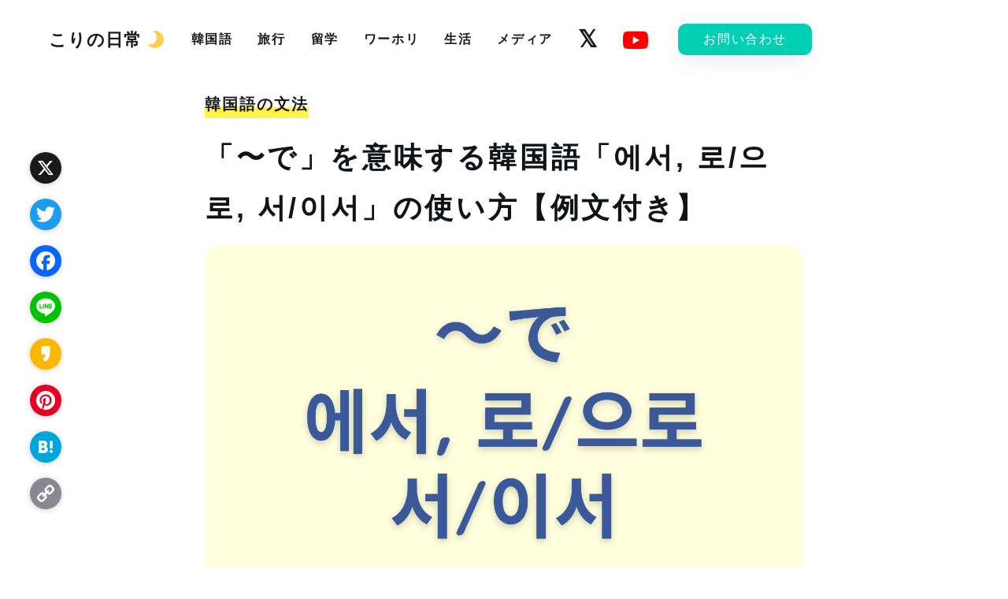

--- FILE ---
content_type: text/html; charset=utf-8
request_url: https://www.google.com/recaptcha/api2/aframe
body_size: 266
content:
<!DOCTYPE HTML><html><head><meta http-equiv="content-type" content="text/html; charset=UTF-8"></head><body><script nonce="GaBJfzmuJJqhyaTj3rKcbw">/** Anti-fraud and anti-abuse applications only. See google.com/recaptcha */ try{var clients={'sodar':'https://pagead2.googlesyndication.com/pagead/sodar?'};window.addEventListener("message",function(a){try{if(a.source===window.parent){var b=JSON.parse(a.data);var c=clients[b['id']];if(c){var d=document.createElement('img');d.src=c+b['params']+'&rc='+(localStorage.getItem("rc::a")?sessionStorage.getItem("rc::b"):"");window.document.body.appendChild(d);sessionStorage.setItem("rc::e",parseInt(sessionStorage.getItem("rc::e")||0)+1);localStorage.setItem("rc::h",'1769002554229');}}}catch(b){}});window.parent.postMessage("_grecaptcha_ready", "*");}catch(b){}</script></body></html>